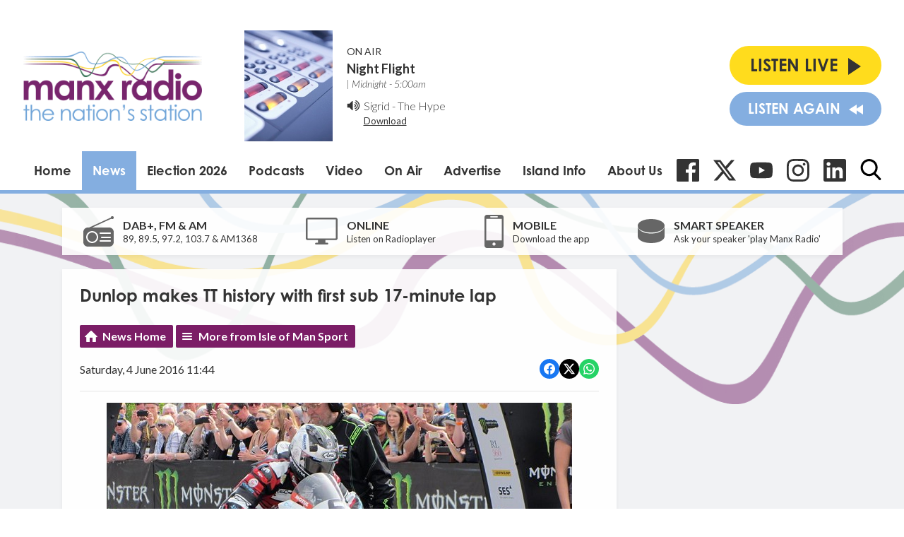

--- FILE ---
content_type: text/html; charset=UTF-8
request_url: https://www.manxradio.com/news/isle-of-man-sport/dunlop-makes-tt-history-with-first-sub-17-minute-lap/
body_size: 14910
content:
<!DOCTYPE HTML>
<html lang="en">
<head>
    <meta http-equiv="Content-Type" content="text/html; charset=utf-8">
<title>Dunlop makes TT history with first sub 17-minute lap - Manx Radio</title>
<meta name="description" content="Record upped to more than 133mph">
<meta name="keywords" content="Isle of Man, Manx, News, Manx News, Entertainment, fun, music, presenters">
<meta name="robots" content="noodp, noydir">

<!-- Facebook -->
<meta property="og:url" content="https://www.manxradio.com/news/isle-of-man-sport/dunlop-makes-tt-history-with-first-sub-17-minute-lap/">
<meta property="og:title" content="Dunlop makes TT history with first sub 17-minute lap">
<meta property="og:image:url" content="https://s3-eu-west-1.amazonaws.com/manxradionews/336178-1.jpg">
<meta property="og:image:width" content="659">
<meta property="og:image:height" content="447">
<meta property="og:image:type" content="image/jpeg">
<meta property="og:description" content="Record upped to more than 133mph">
<meta property="og:site_name" content="Manx Radio">
<meta property="og:type" content="article">

<!-- X.com -->
<meta name="twitter:card" content="summary">
<meta name="twitter:title" content="Dunlop makes TT history with first sub 17-minute lap">
<meta name="twitter:description" content="Record upped to more than 133mph">
<meta name="twitter:image" content="https://s3-eu-west-1.amazonaws.com/manxradionews/336178-1.jpg">
<meta name="twitter:site" content="@ManxRadio">


<!-- Icons -->
<link rel="icon" href="https://c.aiircdn.com/favicons/147.ico">


<!-- Common CSS -->
<link type="text/css" href="https://c.aiircdn.com/fe/css/dist/afe-f98a36ef05.min.css" rel="stylesheet" media="screen">

<!-- Common JS -->
<script src="https://code.jquery.com/jquery-1.12.2.min.js"></script>
<script src="https://c.aiircdn.com/fe/js/dist/runtime.5b7a401a6565a36fd210.js"></script>
<script src="https://c.aiircdn.com/fe/js/dist/vendor.f6700a934cd0ca45fcf8.js"></script>
<script src="https://c.aiircdn.com/fe/js/dist/afe.10a5ff067c9b70ffe138.js"></script>

<script>
gm.properties = {"site_id":"147","page_id":null,"page_path_no_tll":"\/news\/isle-of-man-sport\/dunlop-makes-tt-history-with-first-sub-17-minute-lap\/","service_id":"78","radioplayer":{"window_size":[960,700]}};
</script>

    <meta name="viewport" content="width=device-width, minimum-scale=1.0, initial-scale=1.0">
    <link rel="stylesheet" href="https://a.aiircdn.com/d/c/1453-eqofu7bmoc6qba.css" />
    <script src="//ajax.googleapis.com/ajax/libs/webfont/1/webfont.js"></script>
    <script src="https://a.aiircdn.com/d/j/1454-bfrvg3ijos019a.js"></script>
    <link rel="stylesheet" href="https://use.typekit.net/qmg1eor.css">
</head>
<body data-controller="ads">

<script>
  (function(i,s,o,g,r,a,m){i['GoogleAnalyticsObject']=r;i[r]=i[r]||function(){
  (i[r].q=i[r].q||[]).push(arguments)},i[r].l=1*new Date();a=s.createElement(o),
  m=s.getElementsByTagName(o)[0];a.async=1;a.src=g;m.parentNode.insertBefore(a,m)
  })(window,document,'script','//www.google-analytics.com/analytics.js','ga');

  ga('create', 'UA-63180516-1', 'auto');
  ga('send', 'pageview');

</script>

<div class="c-nav-overspill  js-top-nav  js-slide-move">
</div>

<div class="c-site-overlay  js-site-overlay"></div>

<div class="c-site-wrapper  js-slide-move">
    <div class="o-wrapper js-takeover-wrap"></div>
    <header class="c-page-head">
        <div class="c-ad c-leaderboard"><div class="gm-adpos" 
     data-ads-target="pos" 
     data-pos-id="5798" 
     id="ad-pos-5798"
 ></div></div>
        <div class="o-wrapper o-wrapper--wide">
            <div class="c-page-head__top">
                <a href="/" class="c-page-head__logo">
                    <img class="c-logo" src="https://mm.aiircdn.com/147/5c2dffafb01ad.png" alt="Manx Radio">
                </a>
                <div class="c-output c-output--desktop">
                    <div class="c-output__img">
                        <img src="https://mm.aiircdn.com/147/107693.jpg" />
                    </div>
                    <div class="c-output__info">
                        <span class="c-output__title">On Air</span>
                        <a href="/on-air/night-flight/" class="c-output__show">Night Flight</a>
                        <span class="c-output__time"> | Midnight -  5:00am</span>
                        <div class="c-output__icon">
                            <svg width="20px" height="17px" viewBox="0 0 20 17" xmlns="http://www.w3.org/2000/svg">
                                <path d="M8.25002394,1 C8.04701488,1 7.87121872,1.07828769 7.72271755,1.23443103 L3.82039577,5.3421587 L0.750140237,5.3421587 C0.546884905,5.3421587 0.371129789,5.4204464 0.22271071,5.57650332 C0.0742505849,5.73273307 0,5.91786705 0,6.13164603 L0,10.8682244 C0,11.0820465 0.0742505849,11.2671373 0.22271071,11.4233239 C0.371252924,11.5795968 0.547049085,11.6577981 0.750140237,11.6577981 L3.82023159,11.6577981 L7.72255337,15.7656554 C7.87101349,15.9216259 8.04680966,16 8.24985976,16 C8.4531151,16 8.62887021,15.9216691 8.77728929,15.7656554 C8.92574942,15.609512 9,15.4242917 9,15.2105991 L9,1.78961694 C9,1.57583796 8.92574942,1.39066078 8.77745347,1.23443103 C8.62891126,1.07828769 8.45327928,1 8.25002394,1 Z" id="Path"></path>
                                <path d="M13.4774577,9.97377061 C13.8259484,9.51896979 14,9.02783453 14,8.50014592 C14,7.97245732 13.8259484,7.4789873 13.4774577,7.02064789 C13.1289239,6.56238144 12.668303,6.23960309 12.0943031,6.05205749 C12.0124015,6.01743762 11.9098308,6 11.7868923,6 C11.5739999,6 11.3893554,6.06427842 11.2336907,6.19268933 C11.0782414,6.32113673 11,6.47913323 11,6.66656939 C11,6.81238144 11.0492184,6.93564862 11.1477845,7.03637093 C11.2460922,7.13712972 11.3648538,7.22395301 11.5044137,7.29680432 C11.6435,7.36969211 11.7829307,7.44958412 11.9224476,7.53637093 C12.0618783,7.62319422 12.1806399,7.74642492 12.2789045,7.90609952 C12.3769108,8.06588355 12.4264307,8.2637531 12.4264307,8.49989056 C12.4264307,8.73595506 12.3772122,8.93386108 12.2789045,9.09364512 C12.1806399,9.25346564 12.0618783,9.37655042 11.9224476,9.46355611 C11.7829307,9.55034292 11.6435,9.63023493 11.5044137,9.70312272 C11.3648538,9.77579162 11.2460922,9.86279732 11.1477845,9.96330074 C11.0495199,10.064169 11,10.1873997 11,10.3332117 C11,10.5208668 11.0781983,10.6786809 11.2336907,10.8070918 C11.3893123,10.9355392 11.5739569,11 11.7868923,11 C11.9097877,11 12.0123584,10.9825259 12.0943031,10.9480519 C12.668303,10.7532832 13.1290962,10.4285714 13.4774577,9.97377061 Z" id="Path"></path>
                                <path d="M15.9373336,11.7640473 C16.6456903,10.7666484 17,9.67863936 17,8.5000607 C17,7.32144158 16.6456465,6.23359442 15.9373336,5.23558844 C15.2291083,4.23822996 14.2912143,3.51229706 13.1248774,3.05774926 C13.0166976,3.01930371 12.9082551,3 12.8002066,3 C12.5835843,3 12.3958567,3.07320842 12.2374615,3.21958479 C12.0792852,3.36592069 12,3.53920894 12,3.73949002 C12,4.03993186 12.1625543,4.26716529 12.4876629,4.42135218 C12.9542239,4.64466012 13.2707954,4.81410381 13.4373774,4.92960234 C14.0541906,5.34562365 14.5352427,5.86739045 14.8810591,6.49518603 C15.2268317,7.12302208 15.3997618,7.79124619 15.3997618,8.49989883 C15.3997618,9.20859194 15.2268755,9.87677558 14.8810591,10.5045712 C14.5352865,11.1324881 14.0538841,11.654174 13.4373774,12.0700739 C13.2707516,12.1856938 12.9542239,12.3550971 12.4876629,12.5784859 C12.1625543,12.7326324 12,12.9598658 12,13.2602672 C12,13.4605078 12.0792852,13.6340388 12.2374615,13.7801724 C12.3958129,13.9267106 12.5873056,14 12.8123336,14 C12.9124142,14 13.0166976,13.9804535 13.1248774,13.9422103 C14.2912143,13.4875815 15.2291083,12.7616082 15.9373336,11.7640473 Z" id="Path"></path>
                                <path d="M18.3982759,3.44907631 C17.330504,1.91489729 15.909282,0.784969703 14.1350957,0.0596704271 C14.0259375,0.0198901424 13.9165142,0 13.8074884,0 C13.5889068,0 13.3994813,0.0758337849 13.2399626,0.227124489 C13.0800023,0.378498941 13,0.55801271 13,0.765205183 C13,1.05208385 13.1640687,1.28733189 13.4921178,1.47061432 C13.5510924,1.50227105 13.6452751,1.54410316 13.7757261,1.59606877 C13.9060445,1.64765752 14.0005364,1.68948963 14.0596436,1.72139761 C14.446358,1.9205084 14.7911939,2.12384847 15.0941511,2.33108281 C16.1281728,3.05625647 16.9354845,3.96090201 17.5156887,5.04489384 C18.0958929,6.12880191 18.3858183,7.28046209 18.3858183,8.5 C18.3858183,9.71974728 18.0958929,10.8711562 17.5156887,11.9551062 C16.935617,13.0391817 16.1281728,13.9439529 15.0941511,14.6689172 C14.7911939,14.8761097 14.446358,15.0793241 14.0596436,15.2786861 C14.0005364,15.3103429 13.9060445,15.3520494 13.7757261,15.4038894 C13.6452751,15.4554781 13.5510924,15.4973102 13.4921178,15.5294276 C13.1640687,15.7125844 13,15.9478743 13,16.2347529 C13,16.4419873 13.0800023,16.6213754 13.2399626,16.7727499 C13.3994371,16.9242081 13.5888627,17 13.8074884,17 C13.9165142,17 14.0259375,16.980068 14.1350957,16.9400783 C15.909282,16.2150303 17.330504,15.0850608 18.3982759,13.5507981 C19.4661803,12.016619 20,10.3328243 20,8.49974876 C20,6.66667324 19.4663128,4.98308784 18.3982759,3.44907631 Z" id="Path"></path>
                            </svg>
                        </div><!--
                     --><div class="c-output__song">
                            <span><a href="/music/sigrid/">Sigrid</a> - <a target="_blank" href="https://music.apple.com/gb/album/the-hype/1701125754?i=1701125765&uo=4&at=">The Hype</a></span>
                            <a class="c-output__link" target="_blank" href="https://music.apple.com/gb/album/the-hype/1701125754?i=1701125765&uo=4&at=">Download</a>
                        </div>
                    </div>
                </div>
                <div class="c-page-head__listen-live">
                    <div class="c-listen-live-left">
                        <div class="c-listen-live-wrapper">
                            <a href="/radioplayer/fm/" class="c-listen-live js-listen-live"><span>Listen Live</span><i class="c-listen-live__icon"></i></a>
                            <ul class="c-listen-live-choice">
                                <li><a href="/radioplayer/fm/" class="js-launch-radioplayer">Listen to FM</a></li>
                                <li><a href="/radioplayer/am/" class="js-launch-radioplayer">Listen to AM</a></li>
                                <li><a href="https://gold.manxradio.com/radioplayer/" class="js-launch-radioplayer">Listen to Gold</a></li>
                            </ul>
                        </div>
                        <a href="/radioplayer/fm/od/" class="c-listen-live c-listen-live--secondary js-launch-radioplayer"><span>Listen Again</span><i class="c-listen-live--secondary__icon"></i><i class="c-listen-live--secondary__icon c-listen-live--secondary__icon--nomargin"></i></a>
                        <button class="c-nav-toggle  js-toggle-navigation" type="button">
                            <div class="c-nav-icon">
                                <i class="c-nav-toggle__line"></i><i class="c-nav-toggle__line"></i><i class="c-nav-toggle__line"></i>
                            </div>
                            <span class="c-nav-toggle__title">Menu</span>
                        </button>
                    </div>
                                    </div>
            </div>
            <div class="c-page-head__bottom">
                <div class="c-nav-primary-wrapper js-nav-primary-wrapper">
                    <nav class="c-nav-primary js-nav-primary">
                        <h2 class="hide"><a href="/">Navigation</a></h2>
                        <ul class="global-nav-top"><li class="nav--home "><div><a href="/">
                    Home
                </a></div></li><li class="nav--news on"><div><a href="/news/">
                    News
                </a></div><ul><li><a href="/news/isle-of-man-news/">
                                Isle of Man News
                            </a></li><li><a href="https://www.manxradio.com/news/good-news/">
                                Good News
                            </a></li><li><a href="/news/manx-radio-sport/">
                                Manx Radio Sports Hub
                            </a></li><li><a href="/news/weather/">
                                Manx Weather
                            </a></li><li><a href="https://www.manxradio.com/news/general-election-2026/">
                                General Election 26
                            </a></li><li><a href="/news/travel/">
                                Travel
                            </a></li><li><a href="https://www.manxradio.com/news/world-news/">
                                World News
                            </a></li><li><a href="https://www.manxradio.com/news/uk-news/">
                                UK News
                            </a></li><li><a href="/news/manx-gaelic/">
                                Manx Gaelic
                            </a></li><li><a href="/news/isle-of-man-business/">
                                Business
                            </a></li><li><a href="https://motorsport.manxradio.com/news/tt-news/">
                                TT / Motorsport News
                            </a></li><li><a href="/news/school-closures/">
                                School Closures
                            </a></li></ul></li><li class="nav--election-2026 "><div><a href="/election-2026/">
                    Election 2026
                </a></div><ul><li><a href="/election-2026/">
                                Election Home
                            </a></li><li><a href="/election-2026/election-constituencies/">
                                Constituencies
                            </a></li><li><a href="/election-2026/election-issues/">
                                Election Issues
                            </a></li><li><a href="/election-2026/election-info/">
                                Info
                            </a></li><li><a href="/election-2026/election-candidates/">
                                Candidates
                            </a></li><li><a href="/election-2026/accessibility1/">
                                Accessibility
                            </a></li></ul></li><li class="nav--podcasts2 "><div><a href="/podcasts2/">
                    Podcasts  
                </a></div><ul><li><a href="/podcasts2/news-current-affairs-and-sport-podcasts/">
                                News, Current Affairs &amp; Sport Podcasts
                            </a></li><li><a href="/podcasts2/entertainment/">
                                Entertainment Podcasts
                            </a></li><li><a href="/podcasts2/manx-history-heritage-and-culture/">
                                Manx History, Heritage &amp; Culture Podcasts
                            </a></li><li><a href="/podcasts2/motorsport/">
                                Motorsport Podcasts
                            </a></li><li><a href="/podcasts2/manx-language/">
                                Manx Language Podcasts
                            </a></li><li><a href="/podcasts2/music/">
                                Music Podcasts
                            </a></li><li><a href="/podcasts2/business-podcasts/">
                                Business Podcasts
                            </a></li><li><a href="/podcasts2/environment-podcasts/">
                                Environment Podcasts
                            </a></li><li><a href="/podcasts2/health-podcasts/">
                                Health Podcasts
                            </a></li><li><a href="https://www.manxradio.com/podcasts/">
                                Full Catalogue of Podcasts
                            </a></li></ul></li><li class="nav--manx-radio-video "><div><a href="https://www.youtube.com/channel/UCG4nB2TvNY2At0WYeF0jDzg?view_as=subscriber">
                    Video
                </a></div></li><li class="nav--on-air "><div><a href="/on-air/">
                    On Air
                </a></div><ul><li><a href="/on-air/">
                                Presenters
                            </a></li><li><a href="/on-air/news-team/the-news-team/">
                                News Team
                            </a></li><li><a href="/on-air/schedule/">
                                Schedule
                            </a></li><li><a href="/on-air/competitions1/">
                                Competitions
                            </a></li><li><a href="/music/played/">
                                Playlist Search
                            </a></li><li><a href="/on-air/contact-us/">
                                Contact Us
                            </a></li></ul></li><li class="nav--advertise-with-us "><div><a href="/advertise-with-us/">
                    Advertise 
                </a></div></li><li class="nav--community "><div><a href="/community/">
                    Island Info
                </a></div><ul><li><a href="/webcams/" target="_blank">
                                Webcams
                            </a></li><li><a href="/community/manx-gaelic/">
                                Manx Gaelic Hub / Gaelg
                            </a></li><li><a href="/community/">
                                What&#039;s On Guide
                            </a></li><li><a href="/obituaries-folder/">
                                Obituaries
                            </a></li><li><a href="/community/charity-of-the-week/">
                                Charity of the Week
                            </a></li></ul></li><li class="nav--about-us "><div><a href="#">
                    About Us 
                </a></div><ul><li><a href="/about-us/about-us/">
                                About Us
                            </a></li><li><a href="/about-us/dab/">
                                DAB
                            </a></li><li><a href="/about-us/listen-to-us/">
                                Listen to Us
                            </a></li><li><a href="/about-us/terms-and-conditions/">
                                Competition T &amp; C&#039;s
                            </a></li><li><a href="/about-us/praise-and-complaint/">
                                Praise &amp; Complaint
                            </a></li><li><a href="/about-us/privacy-policy/">
                                Privacy Policy
                            </a></li><li><a href="/about-us/cookie-policy/">
                                Cookie Policy
                            </a></li><li><a href="https://mmo.aiircdn.com/61/6748525d25139.pdf">
                                Annual Report 23/24
                            </a></li><li><a href="https://mmo.aiircdn.com/61/65e9a0021628e.pdf">
                                Climate Change Report 2024
                            </a></li></ul></li></ul>
                    </nav>
                </div>
                <ul class="o-list-inline c-social">
                    <li class="o-list-inline__item">
                        <a href="https://www.facebook.com/ManxRadio/" target="_blank" class="c-social__item c-social__item--fb">
                            <svg viewBox="0 0 16 16" xmlns="http://www.w3.org/2000/svg" fill-rule="evenodd" clip-rule="evenodd" stroke-linejoin="round" stroke-miterlimit="1.414"><path d="M15.117 0H.883C.395 0 0 .395 0 .883v14.234c0 .488.395.883.883.883h7.663V9.804H6.46V7.39h2.086V5.607c0-2.066 1.262-3.19 3.106-3.19.883 0 1.642.064 1.863.094v2.16h-1.28c-1 0-1.195.48-1.195 1.18v1.54h2.39l-.31 2.42h-2.08V16h4.077c.488 0 .883-.395.883-.883V.883C16 .395 15.605 0 15.117 0" fill-rule="nonzero"/></svg>
                            <span class="u-access">Facebook</span>
                        </a>
                    </li><!--
                 --><li class="o-list-inline__item">
                        <a href="https://twitter.com/ManxRadio" target="_blank" class="c-social__item c-social__item--twit">
                            <svg role="img" viewBox="0 0 24 24" xmlns="http://www.w3.org/2000/svg"><path d="M18.901 1.153h3.68l-8.04 9.19L24 22.846h-7.406l-5.8-7.584-6.638 7.584H.474l8.6-9.83L0 1.154h7.594l5.243 6.932ZM17.61 20.644h2.039L6.486 3.24H4.298Z"/></svg>
                            <span class="u-access">X</span>
                        </a>
                    </li><!--
                 --><li class="o-list-inline__item">
                        <a href="https://www.youtube.com/@manxradioiom" target="_blank" class="c-social__item c-social__item--yt">
                            <svg role="img" viewBox="0 0 24 24" xmlns="http://www.w3.org/2000/svg"><title>YouTube</title><path d="M23.498 6.186a3.016 3.016 0 0 0-2.122-2.136C19.505 3.545 12 3.545 12 3.545s-7.505 0-9.377.505A3.017 3.017 0 0 0 .502 6.186C0 8.07 0 12 0 12s0 3.93.502 5.814a3.016 3.016 0 0 0 2.122 2.136c1.871.505 9.376.505 9.376.505s7.505 0 9.377-.505a3.015 3.015 0 0 0 2.122-2.136C24 15.93 24 12 24 12s0-3.93-.502-5.814zM9.545 15.568V8.432L15.818 12l-6.273 3.568z"/></svg>
                            <span class="u-access">YouTube</span>
                        </a>
                    </li><!--
                 --><li class="o-list-inline__item">
                        <a href="https://www.instagram.com/manx_radio/" target="_blank" class="c-social__item c-social__item--ig">
                            <svg role="img" viewBox="0 0 24 24" xmlns="http://www.w3.org/2000/svg"><title>Instagram</title><path d="M12 0C8.74 0 8.333.015 7.053.072 5.775.132 4.905.333 4.14.63c-.789.306-1.459.717-2.126 1.384S.935 3.35.63 4.14C.333 4.905.131 5.775.072 7.053.012 8.333 0 8.74 0 12s.015 3.667.072 4.947c.06 1.277.261 2.148.558 2.913.306.788.717 1.459 1.384 2.126.667.666 1.336 1.079 2.126 1.384.766.296 1.636.499 2.913.558C8.333 23.988 8.74 24 12 24s3.667-.015 4.947-.072c1.277-.06 2.148-.262 2.913-.558.788-.306 1.459-.718 2.126-1.384.666-.667 1.079-1.335 1.384-2.126.296-.765.499-1.636.558-2.913.06-1.28.072-1.687.072-4.947s-.015-3.667-.072-4.947c-.06-1.277-.262-2.149-.558-2.913-.306-.789-.718-1.459-1.384-2.126C21.319 1.347 20.651.935 19.86.63c-.765-.297-1.636-.499-2.913-.558C15.667.012 15.26 0 12 0zm0 2.16c3.203 0 3.585.016 4.85.071 1.17.055 1.805.249 2.227.415.562.217.96.477 1.382.896.419.42.679.819.896 1.381.164.422.36 1.057.413 2.227.057 1.266.07 1.646.07 4.85s-.015 3.585-.074 4.85c-.061 1.17-.256 1.805-.421 2.227-.224.562-.479.96-.899 1.382-.419.419-.824.679-1.38.896-.42.164-1.065.36-2.235.413-1.274.057-1.649.07-4.859.07-3.211 0-3.586-.015-4.859-.074-1.171-.061-1.816-.256-2.236-.421-.569-.224-.96-.479-1.379-.899-.421-.419-.69-.824-.9-1.38-.165-.42-.359-1.065-.42-2.235-.045-1.26-.061-1.649-.061-4.844 0-3.196.016-3.586.061-4.861.061-1.17.255-1.814.42-2.234.21-.57.479-.96.9-1.381.419-.419.81-.689 1.379-.898.42-.166 1.051-.361 2.221-.421 1.275-.045 1.65-.06 4.859-.06l.045.03zm0 3.678c-3.405 0-6.162 2.76-6.162 6.162 0 3.405 2.76 6.162 6.162 6.162 3.405 0 6.162-2.76 6.162-6.162 0-3.405-2.76-6.162-6.162-6.162zM12 16c-2.21 0-4-1.79-4-4s1.79-4 4-4 4 1.79 4 4-1.79 4-4 4zm7.846-10.405c0 .795-.646 1.44-1.44 1.44-.795 0-1.44-.646-1.44-1.44 0-.794.646-1.439 1.44-1.439.793-.001 1.44.645 1.44 1.439z"/></svg>
                            <span class="u-access">Instagram</span>
                        </a>
                    </li><!--
                 --><li class="o-list-inline__item">
                        <a href="https://im.linkedin.com/company/manx-radio" target="_blank" class="c-social__item c-social__item--linkedin">
                            <svg role="img" viewBox="0 0 24 24" xmlns="http://www.w3.org/2000/svg"><title>LinkedIn</title><path d="M20.447 20.452h-3.554v-5.569c0-1.328-.027-3.037-1.852-3.037-1.853 0-2.136 1.445-2.136 2.939v5.667H9.351V9h3.414v1.561h.046c.477-.9 1.637-1.85 3.37-1.85 3.601 0 4.267 2.37 4.267 5.455v6.286zM5.337 7.433c-1.144 0-2.063-.926-2.063-2.065 0-1.138.92-2.063 2.063-2.063 1.14 0 2.064.925 2.064 2.063 0 1.139-.925 2.065-2.064 2.065zm1.782 13.019H3.555V9h3.564v11.452zM22.225 0H1.771C.792 0 0 .774 0 1.729v20.542C0 23.227.792 24 1.771 24h20.451C23.2 24 24 23.227 24 22.271V1.729C24 .774 23.2 0 22.222 0h.003z"/></svg>
                            <span class="u-access">LinkedIn</span>
                        </a>
                    </li><!--
                 --><li class="o-list-inline__item">
                        <button type="button" class="c-search-toggle  js-search-toggle c-social__item">
                            <svg class="c-search-icon__open" width="24" height="25" viewBox="0 0 24 25" xmlns="http://www.w3.org/2000/svg"><path d="M23.6351 22.771l-5.9164-6.1883c1.5212-1.8186 2.3547-4.1068 2.3547-6.489C20.0734 4.5281 15.5708 0 10.0367 0 4.5025 0 0 4.5281 0 10.0937s4.5025 10.0938 10.0367 10.0938c2.0776 0 4.0574-.6302 5.7501-1.8265l5.9614 6.2353c.2492.2602.5843.4037.9434.4037.34 0 .6625-.1303.9073-.3673.5201-.5034.5367-1.3381.0362-1.8617zM10.0367 2.6331c4.0906 0 7.4184 3.3468 7.4184 7.4606 0 4.1139-3.3278 7.4606-7.4184 7.4606s-7.4184-3.3467-7.4184-7.4606c0-4.1138 3.3278-7.4606 7.4184-7.4606z" fill="#000" fill-rule="nonzero"/></svg>
                            <svg class="c-search-icon__close" width="22" height="22" viewBox="0 0 22 22" xmlns="http://www.w3.org/2000/svg"><path d="M13.6147 11l7.8438-7.8438c.722-.722.722-1.8926 0-2.6146-.722-.722-1.8926-.722-2.6146 0l-7.844 7.844L3.156.5415c-.722-.7221-1.8925-.7221-2.6146 0-.7219.722-.7219 1.8926 0 2.6145L8.3854 11l-7.844 7.844c-.7219.722-.7219 1.8926 0 2.6146.722.722 1.8926.722 2.6146 0L11 13.6145l7.8439 7.844c.7219.722 1.8925.722 2.6146 0 .722-.722.722-1.8926 0-2.6146L13.6147 11z" fill="#333" fill-rule="evenodd"/></svg>
                            <span class="u-access">Toggle Search Visibility</span>
                        </button>

                        <div class="c-search__wrapper c-search js-search">
                            <div class="c-search-inner">
                                <h2 class="u-access">Search Manx Radio</h2>
                                <form class="  c-search__form" action="/searchresults/" method="get">
                                    <div>
                                        <label class="access">Search</label>
                                        <input class="c-search__input js-search__input" type="text" name="q" placeholder="What are you looking for...?">
                                    </div>
                                    <button class="c-btn  c-btn--small c-btn--primary-fill  c-search__submit" type="submit">Search</button>
                                </form>
                            </div>
                        </div>
                    </li>
                </ul>
            </div>

        </div>
    </header>

    <div class="c-page-main-wrapper">
        <main class="c-page-main o-wrapper">
            <div class="c-output c-output--mobile">
                <div class="c-output__img">
                    <img src="https://mm.aiircdn.com/147/107693.jpg" />
                </div>
                <div class="c-output__info">
                    <span class="c-output__title">On Air</span>
                    <a href="/on-air/night-flight/" class="c-output__show">Night Flight</a>
                    <span class="c-output__time"> | Midnight -  5:00am</span>
                </div>
            </div>
            <div class="c-output__song c-output__song--mobile">
                <div class="c-output__icon">
                    <svg width="20px" height="17px" viewBox="0 0 20 17" xmlns="http://www.w3.org/2000/svg">
                        <path d="M8.25002394,1 C8.04701488,1 7.87121872,1.07828769 7.72271755,1.23443103 L3.82039577,5.3421587 L0.750140237,5.3421587 C0.546884905,5.3421587 0.371129789,5.4204464 0.22271071,5.57650332 C0.0742505849,5.73273307 0,5.91786705 0,6.13164603 L0,10.8682244 C0,11.0820465 0.0742505849,11.2671373 0.22271071,11.4233239 C0.371252924,11.5795968 0.547049085,11.6577981 0.750140237,11.6577981 L3.82023159,11.6577981 L7.72255337,15.7656554 C7.87101349,15.9216259 8.04680966,16 8.24985976,16 C8.4531151,16 8.62887021,15.9216691 8.77728929,15.7656554 C8.92574942,15.609512 9,15.4242917 9,15.2105991 L9,1.78961694 C9,1.57583796 8.92574942,1.39066078 8.77745347,1.23443103 C8.62891126,1.07828769 8.45327928,1 8.25002394,1 Z" id="Path"></path>
                        <path d="M13.4774577,9.97377061 C13.8259484,9.51896979 14,9.02783453 14,8.50014592 C14,7.97245732 13.8259484,7.4789873 13.4774577,7.02064789 C13.1289239,6.56238144 12.668303,6.23960309 12.0943031,6.05205749 C12.0124015,6.01743762 11.9098308,6 11.7868923,6 C11.5739999,6 11.3893554,6.06427842 11.2336907,6.19268933 C11.0782414,6.32113673 11,6.47913323 11,6.66656939 C11,6.81238144 11.0492184,6.93564862 11.1477845,7.03637093 C11.2460922,7.13712972 11.3648538,7.22395301 11.5044137,7.29680432 C11.6435,7.36969211 11.7829307,7.44958412 11.9224476,7.53637093 C12.0618783,7.62319422 12.1806399,7.74642492 12.2789045,7.90609952 C12.3769108,8.06588355 12.4264307,8.2637531 12.4264307,8.49989056 C12.4264307,8.73595506 12.3772122,8.93386108 12.2789045,9.09364512 C12.1806399,9.25346564 12.0618783,9.37655042 11.9224476,9.46355611 C11.7829307,9.55034292 11.6435,9.63023493 11.5044137,9.70312272 C11.3648538,9.77579162 11.2460922,9.86279732 11.1477845,9.96330074 C11.0495199,10.064169 11,10.1873997 11,10.3332117 C11,10.5208668 11.0781983,10.6786809 11.2336907,10.8070918 C11.3893123,10.9355392 11.5739569,11 11.7868923,11 C11.9097877,11 12.0123584,10.9825259 12.0943031,10.9480519 C12.668303,10.7532832 13.1290962,10.4285714 13.4774577,9.97377061 Z" id="Path"></path>
                        <path d="M15.9373336,11.7640473 C16.6456903,10.7666484 17,9.67863936 17,8.5000607 C17,7.32144158 16.6456465,6.23359442 15.9373336,5.23558844 C15.2291083,4.23822996 14.2912143,3.51229706 13.1248774,3.05774926 C13.0166976,3.01930371 12.9082551,3 12.8002066,3 C12.5835843,3 12.3958567,3.07320842 12.2374615,3.21958479 C12.0792852,3.36592069 12,3.53920894 12,3.73949002 C12,4.03993186 12.1625543,4.26716529 12.4876629,4.42135218 C12.9542239,4.64466012 13.2707954,4.81410381 13.4373774,4.92960234 C14.0541906,5.34562365 14.5352427,5.86739045 14.8810591,6.49518603 C15.2268317,7.12302208 15.3997618,7.79124619 15.3997618,8.49989883 C15.3997618,9.20859194 15.2268755,9.87677558 14.8810591,10.5045712 C14.5352865,11.1324881 14.0538841,11.654174 13.4373774,12.0700739 C13.2707516,12.1856938 12.9542239,12.3550971 12.4876629,12.5784859 C12.1625543,12.7326324 12,12.9598658 12,13.2602672 C12,13.4605078 12.0792852,13.6340388 12.2374615,13.7801724 C12.3958129,13.9267106 12.5873056,14 12.8123336,14 C12.9124142,14 13.0166976,13.9804535 13.1248774,13.9422103 C14.2912143,13.4875815 15.2291083,12.7616082 15.9373336,11.7640473 Z" id="Path"></path>
                        <path d="M18.3982759,3.44907631 C17.330504,1.91489729 15.909282,0.784969703 14.1350957,0.0596704271 C14.0259375,0.0198901424 13.9165142,0 13.8074884,0 C13.5889068,0 13.3994813,0.0758337849 13.2399626,0.227124489 C13.0800023,0.378498941 13,0.55801271 13,0.765205183 C13,1.05208385 13.1640687,1.28733189 13.4921178,1.47061432 C13.5510924,1.50227105 13.6452751,1.54410316 13.7757261,1.59606877 C13.9060445,1.64765752 14.0005364,1.68948963 14.0596436,1.72139761 C14.446358,1.9205084 14.7911939,2.12384847 15.0941511,2.33108281 C16.1281728,3.05625647 16.9354845,3.96090201 17.5156887,5.04489384 C18.0958929,6.12880191 18.3858183,7.28046209 18.3858183,8.5 C18.3858183,9.71974728 18.0958929,10.8711562 17.5156887,11.9551062 C16.935617,13.0391817 16.1281728,13.9439529 15.0941511,14.6689172 C14.7911939,14.8761097 14.446358,15.0793241 14.0596436,15.2786861 C14.0005364,15.3103429 13.9060445,15.3520494 13.7757261,15.4038894 C13.6452751,15.4554781 13.5510924,15.4973102 13.4921178,15.5294276 C13.1640687,15.7125844 13,15.9478743 13,16.2347529 C13,16.4419873 13.0800023,16.6213754 13.2399626,16.7727499 C13.3994371,16.9242081 13.5888627,17 13.8074884,17 C13.9165142,17 14.0259375,16.980068 14.1350957,16.9400783 C15.909282,16.2150303 17.330504,15.0850608 18.3982759,13.5507981 C19.4661803,12.016619 20,10.3328243 20,8.49974876 C20,6.66667324 19.4663128,4.98308784 18.3982759,3.44907631 Z" id="Path"></path>
                    </svg>
                </div>
                <span><a href="/music/sigrid/">Sigrid</a> - <a target="_blank" href="https://music.apple.com/gb/album/the-hype/1701125754?i=1701125765&uo=4&at=">The Hype</a></span>
                <a class="c-output__link" target="_blank" href="https://music.apple.com/gb/album/the-hype/1701125754?i=1701125765&uo=4&at=">Download</a>
            </div>
            <div class="c-listen">
    <ul class="o-list c-listen__list">
        <li class="o-list__item c-listen__list__item">
            <div class="c-listen__icon">
                <svg width="43" height="43" viewBox="0 0 43 43" xmlns="http://www.w3.org/2000/svg"><g fill="none" fill-rule="evenodd"><path d="M36.729 16H6.271C2.8127 16 0 18.8259 0 22.3001V36.7C0 40.174 2.8128 43 6.271 43h30.458C40.1873 43 43 40.1741 43 36.6999V22.3C43 18.826 40.1872 16 36.729 16zM43 1.9998C43 3.1046 42.1046 4 41.0002 4 39.8954 4 39 3.1046 39 1.9998 39 .8954 39.8954 0 41.0002 0 42.1046 0 43 .8954 43 1.9998z" fill="#666"/><path d="M36.729 43H6.271C2.8127 43 0 40.1741 0 36.6999V22.3C0 18.826 2.8128 16 6.271 16h30.458C40.1873 16 43 18.8259 43 22.3001V36.7C43 40.174 40.1872 43 36.729 43zM6.271 17.7999c-2.471 0-4.4794 2.0177-4.4794 4.5002V36.7C1.7916 39.1824 3.8 41.2 6.2709 41.2h30.4582c2.471 0 4.4793-2.0177 4.4793-4.5002V22.3c0-2.4825-2.0084-4.5002-4.4793-4.5002H6.2709z"/><path d="M12.5 38C7.814 38 4 34.186 4 29.5S7.814 21 12.5 21s8.5 3.814 8.5 8.5-3.814 8.5-8.5 8.5zm0-15C8.9162 23 6 25.9162 6 29.5S8.9162 36 12.5 36s6.5-2.9162 6.5-6.5-2.9162-6.5-6.5-6.5z" fill="#FFF" fill-rule="nonzero"/><path d="M38.0762 25h-14.152C23.4137 25 23 24.5518 23 24c0-.5518.4138-1 .9241-1h14.1521c.51 0 .9238.4482.9238 1 0 .5518-.4138 1-.9238 1zM38.1252 31H25.8748C25.3919 31 25 30.5518 25 30c0-.5518.3919-1 .8748-1h12.2504c.4829 0 .8748.4482.8748 1 0 .5518-.3919 1-.8748 1zM38.0788 36H23.9216C23.4127 36 23 35.5518 23 35c0-.5518.4127-1 .9216-1h14.1572c.5085 0 .9212.4482.9212 1 0 .5518-.4127 1-.9212 1z" fill="#FFF"/><path d="M7.897 18c-.3393 0-.6643-.193-.8148-.5206-.2064-.4493-.0109-.9807.4397-1.1865L40.7278 1.0828c.4453-.2078.9836-.0108 1.19.4384.2064.4492.0109.9806-.4397 1.1864L8.2719 17.9178A.8989.8989 0 0 1 7.897 18z" fill="#666"/><path d="M41.0002 4C39.896 4 39 3.104 39 1.9998 39 .8961 39.896 0 41.0002 0 42.1039 0 43 .896 43 1.9998 43 3.104 42.104 4 41.0002 4zm0-1.9978l.9997.002-.9997-.002z" fill="#666" fill-rule="nonzero"/></g></svg>
            </div>
            <div class="c-listen__info">
                <span class="c-listen__title">DAB+, FM &amp; AM </span>
                <span class="c-listen__text">89, 89.5, 97.2, 103.7 &amp; AM1368</span>
            </div>
        </li>
        <li class="o-list__item c-listen__list__item">
            <div class="c-listen__icon">
                <svg width="45" height="38" viewBox="0 0 45 38" xmlns="http://www.w3.org/2000/svg"><path d="M42.5563.0666V0H2.4216v.0666C1.123.1569.154 1.2022 0 2.471v26.686c0 .5131.132.9456.3523 1.3352.5068.903 1.255 1.359 2.2897 1.359H17.128v3.697h-2.7518c-.6824 0-1.2108.5369-1.2108 1.226 0 .689.5284 1.2258 1.2108 1.2258h16.2254c.6824 0 1.233-.537 1.233-1.2259 0-.689-.5505-1.226-1.233-1.226H27.85v-3.6968h14.486c1.0352 0 1.79-.4562 2.2898-1.359.2268-.4087.3743-.8459.3743-1.3353V2.471C44.8459 1.2022 43.8112.157 42.5563.0666zm0 2.6278V29.157c0 .1568-.0659.2233-.2203.2233H2.642c-.1541 0-.2204-.0665-.2204-.2233V2.471h40.1347l-.0001.2234z" fill="#666" fill-rule="nonzero"/></svg>
            </div>
            <div class="c-listen__info">
                <span class="c-listen__title">Online</span>
                <a href="/radioplayer/fm/" class="c-listen__text js-launch-radioplayer">Listen on Radioplayer</a>
            </div>
        </li>
        <li class="o-list__item c-listen__list__item">
            <div class="c-listen__icon">
                <svg width="27" height="47" viewBox="0 0 27 47" xmlns="http://www.w3.org/2000/svg"><path d="M23.5303 0H3.4697C1.5498 0 0 1.5346 0 3.4237v40.156C0 45.4671 1.5498 47 3.4697 47h20.0606C25.4467 47 27 45.4671 27 43.5797V3.4237C27 1.5346 25.4467 0 23.5303 0zM8.55 2.0792h9.9035c.2502 0 .4534.3683.4534.8238 0 .4556-.2032.8256-.4534.8256H8.55c-.252 0-.4517-.37-.4517-.8256 0-.4555.1998-.8238.4517-.8238zm4.9517 41.5416c-1.2214 0-2.2152-.9796-2.2152-2.1854 0-1.2057.9938-2.182 2.2152-2.182 1.218 0 2.2118.9763 2.2118 2.182 0 1.2058-.9938 2.1854-2.2118 2.1854zm10.899-7.4828H2.601V5.777h21.7998v30.361z" fill="#666" fill-rule="nonzero"/></svg>
            </div>
            <div class="c-listen__info">
                <span class="c-listen__title">Mobile</span>
                <a href="https://itunes.apple.com/gb/app/manx-radio/id438223265?mt=8" target="_blank" class="c-listen__text">Download the app</a>
            </div>
        </li>
        <li class="o-list__item c-listen__list__item">
            <div class="c-listen__icon">
                <svg width="38" height="34" viewBox="0 0 38 34" xmlns="http://www.w3.org/2000/svg"><g fill="#666" fill-rule="evenodd"><path d="M19 20.56C8.3458 20.56 0 15.9213 0 10v14.4C0 29.8731 8.1679 34 19 34s19-4.1268 19-9.5999V10c0 5.9214-8.3458 10.56-19 10.56z"/><path d="M19 19c10.8323 0 19-4.0839 19-9.5C38 4.084 29.8323 0 19 0S0 4.0839 0 9.5C0 14.916 8.1679 19 19 19z" fill-rule="nonzero"/></g></svg>
            </div>
            <div class="c-listen__info">
                <span class="c-listen__title">Smart Speaker</span>
                <span class="c-listen__text">Ask your speaker &#039;play Manx Radio&#039;</span>
            </div>
        </li>
    </ul>
</div>
            <div class="dv-grid">
                <div class="dv-grid__item dv-grid__item--flex-300">
                    <div class="s-page">
                        <h1 class="o-headline o-headline--secondary">Dunlop makes TT history with first sub 17-minute lap</h1>
                        
<div class="gm-news-article aiir-c-news-article">

            <ul class="gm-actions">
            <li>
                <a href="/news/" class="icon icon-home">News Home</a>
            </li>
            <li>
                <a href="/news/isle-of-man-sport/" class="icon icon-list">More from Isle of Man Sport</a>
            </li>
        </ul>
    
    <article class="gm-group"
                >

        <div class="aiir-c-news-extra">
            <div class="aiir-c-news-extra__meta">
                <p class="aiir-c-news-extra__timestamp">
                    Saturday, 4 June 2016 11:44
                </p>

                            </div>

            
<div class="aiir-share--floated">
    <ul class="aiir-share__list aiir-share__list--floated">
        <li class="aiir-share__item aiir-share__item--floated">
            <a href="https://www.facebook.com/sharer/sharer.php?u=https%3A%2F%2Fwww.manxradio.com%2Fnews%2Fisle-of-man-sport%2Fdunlop-makes-tt-history-with-first-sub-17-minute-lap%2F" 
               class="aiir-share__link aiir-share__link--facebook" 
               data-controller="popup"
               data-action="click->popup#open"
               data-popup-size-param="550x500"
               target="_blank">
                <span class="access">Share on Facebook</span>
                <svg class="aiir-share__icon aiir-share__icon--floated" viewBox="0 0 24 24" xmlns="http://www.w3.org/2000/svg" fill-rule="evenodd" clip-rule="evenodd" stroke-linejoin="round"><path d="M23.9981 11.9991C23.9981 5.37216 18.626 0 11.9991 0C5.37216 0 0 5.37216 0 11.9991C0 17.9882 4.38789 22.9522 10.1242 23.8524V15.4676H7.07758V11.9991H10.1242V9.35553C10.1242 6.34826 11.9156 4.68714 14.6564 4.68714C15.9692 4.68714 17.3424 4.92149 17.3424 4.92149V7.87439H15.8294C14.3388 7.87439 13.8739 8.79933 13.8739 9.74824V11.9991H17.2018L16.6698 15.4676H13.8739V23.8524C19.6103 22.9522 23.9981 17.9882 23.9981 11.9991Z"></path></svg>
            </a>
        </li>
        <li class="aiir-share__item aiir-share__item--floated">
            <a href="https://twitter.com/intent/tweet?url=https%3A%2F%2Fwww.manxradio.com%2Fnews%2Fisle-of-man-sport%2Fdunlop-makes-tt-history-with-first-sub-17-minute-lap%2F&text=Dunlop+makes+TT+history+with+first+sub+17-minute+lap" 
            class="aiir-share__link aiir-share__link--twitter" 
            data-controller="popup"
            data-action="click->popup#open"
            data-popup-size-param="550x400"
            target="_blank">
                <span class="access">Share on X</span>
                <svg class="aiir-share__icon aiir-share__icon--floated" role="img" viewBox="0 0 24 24" xmlns="http://www.w3.org/2000/svg"><path d="M18.901 1.153h3.68l-8.04 9.19L24 22.846h-7.406l-5.8-7.584-6.638 7.584H.474l8.6-9.83L0 1.154h7.594l5.243 6.932ZM17.61 20.644h2.039L6.486 3.24H4.298Z"/></svg>
            </a>
        </li>
         <li class="aiir-share__item aiir-share__item--floated">
            <a href="https://wa.me/?text=https%3A%2F%2Fwww.manxradio.com%2Fnews%2Fisle-of-man-sport%2Fdunlop-makes-tt-history-with-first-sub-17-minute-lap%2F" 
               class="aiir-share__link aiir-share__link--whatsapp" 
               data-action="share/whatsapp/share">
                <span class="access">Share on Whatsapp</span>
                <svg class="aiir-share__icon aiir-share__icon--floated" viewBox="0 0 16 16" xmlns="http://www.w3.org/2000/svg" fill-rule="evenodd" clip-rule="evenodd" stroke-linejoin="round" stroke-miterlimit="1.414"><path d="M11.665 9.588c-.2-.1-1.177-.578-1.36-.644-.182-.067-.315-.1-.448.1-.132.197-.514.643-.63.775-.116.13-.232.14-.43.05-.2-.1-.842-.31-1.602-.99-.592-.53-.99-1.18-1.107-1.38-.116-.2-.013-.31.087-.41.09-.09.2-.23.3-.35.098-.12.13-.2.198-.33.066-.14.033-.25-.017-.35-.05-.1-.448-1.08-.614-1.47-.16-.39-.325-.34-.448-.34-.115-.01-.248-.01-.38-.01-.134 0-.35.05-.532.24-.182.2-.696.68-.696 1.65s.713 1.91.812 2.05c.1.13 1.404 2.13 3.4 2.99.476.2.846.32 1.136.42.476.15.91.13 1.253.08.383-.06 1.178-.48 1.344-.95.17-.47.17-.86.12-.95-.05-.09-.18-.14-.38-.23M8.04 14.5h-.01c-1.18 0-2.35-.32-3.37-.92l-.24-.143-2.5.65.67-2.43-.16-.25c-.66-1.05-1.01-2.26-1.01-3.506 0-3.63 2.97-6.59 6.628-6.59 1.77 0 3.43.69 4.68 1.94 1.25 1.24 1.94 2.9 1.94 4.66-.003 3.63-2.973 6.59-6.623 6.59M13.68 2.3C12.16.83 10.16 0 8.03 0 3.642 0 .07 3.556.067 7.928c0 1.397.366 2.76 1.063 3.964L0 16l4.223-1.102c1.164.63 2.474.964 3.807.965h.004c4.39 0 7.964-3.557 7.966-7.93 0-2.117-.827-4.11-2.33-5.608"></path></svg>
            </a>
        </li>
    </ul>
</div>
        </div>

                    <figure class="aiir-c-news-figure aiir-c-news-figure--side">
                <img class="aiir-c-news-figure__image" src="https://s3-eu-west-1.amazonaws.com/manxradionews/336178-1.jpg" alt="" />
                            </figure>
        
        <p class="aiir-c-news-article__abstract">
            Record upped to more than 133mph
        </p>

        <p>Michael Dunlop has made history, on the first lap of the first race of TT 2016.</p>

<p>From a standing start in the Superbike race&nbsp;he clocked the first ever sub 17-minute lap of the Mountain Course - 16m 58s, at an average speed of 133.37 mph.</p>

<p>It&#39;s also the first time a rider has lapped at more than 133mph.</p>

<p>Ian Hutchinson was also inside the old record on his opening circuit of the course.</p>

<p>Here&#39;s the moment Dunlop rewrote the record books, as described by Tim Glover on Manx Radio TT: (play audio)</p>

<p>Dunlop then&nbsp;upped his new record by a tiny margin on lap two.</p>

                    <audio style="width:260px" controls="controls" preload="none">
                <source src="https://s3-eu-west-1.amazonaws.com/manxradionews/336178-1.mp3" type="audio/mpeg">
                <a href="https://s3-eu-west-1.amazonaws.com/manxradionews/336178-1.mp3">Listen to this audio</a>
            </audio>
        
        
    </article>

    
<div class="aiir-share">
    <h2 class="aiir-share__header">Share</h2>
    <ul class="aiir-share__list">
        <li class="aiir-share__item">
            <a href="https://www.facebook.com/sharer/sharer.php?u=https%3A%2F%2Fwww.manxradio.com%2Fnews%2Fisle-of-man-sport%2Fdunlop-makes-tt-history-with-first-sub-17-minute-lap%2F" 
               class="aiir-share__link aiir-share__link--facebook" 
               data-controller="popup"
               data-action="click->popup#open"
               data-popup-size-param="550x500"
               target="_blank">
                <span class="access">Share on Facebook</span>
                <svg class="aiir-share__icon" viewBox="0 0 24 24" xmlns="http://www.w3.org/2000/svg" fill-rule="evenodd" clip-rule="evenodd" stroke-linejoin="round"><path d="M23.9981 11.9991C23.9981 5.37216 18.626 0 11.9991 0C5.37216 0 0 5.37216 0 11.9991C0 17.9882 4.38789 22.9522 10.1242 23.8524V15.4676H7.07758V11.9991H10.1242V9.35553C10.1242 6.34826 11.9156 4.68714 14.6564 4.68714C15.9692 4.68714 17.3424 4.92149 17.3424 4.92149V7.87439H15.8294C14.3388 7.87439 13.8739 8.79933 13.8739 9.74824V11.9991H17.2018L16.6698 15.4676H13.8739V23.8524C19.6103 22.9522 23.9981 17.9882 23.9981 11.9991Z"></path></svg>
            </a>
        </li>
        <li class="aiir-share__item">
            <a href="https://twitter.com/intent/tweet?url=https%3A%2F%2Fwww.manxradio.com%2Fnews%2Fisle-of-man-sport%2Fdunlop-makes-tt-history-with-first-sub-17-minute-lap%2F&text=Dunlop+makes+TT+history+with+first+sub+17-minute+lap" 
            class="aiir-share__link aiir-share__link--twitter" 
            data-controller="popup"
            data-action="click->popup#open"
            data-popup-size-param="550x400"
            target="_blank">
                <span class="access">Share on X</span>
                <svg class="aiir-share__icon" role="img" viewBox="0 0 24 24" xmlns="http://www.w3.org/2000/svg"><path d="M18.901 1.153h3.68l-8.04 9.19L24 22.846h-7.406l-5.8-7.584-6.638 7.584H.474l8.6-9.83L0 1.154h7.594l5.243 6.932ZM17.61 20.644h2.039L6.486 3.24H4.298Z"/></svg>
            </a>
        </li>
         <li class="aiir-share__item">
            <a href="https://wa.me/?text=https%3A%2F%2Fwww.manxradio.com%2Fnews%2Fisle-of-man-sport%2Fdunlop-makes-tt-history-with-first-sub-17-minute-lap%2F" 
               class="aiir-share__link aiir-share__link--whatsapp" 
               data-action="share/whatsapp/share">
                <span class="access">Share on Whatsapp</span>
                <svg class="aiir-share__icon" viewBox="0 0 16 16" xmlns="http://www.w3.org/2000/svg" fill-rule="evenodd" clip-rule="evenodd" stroke-linejoin="round" stroke-miterlimit="1.414"><path d="M11.665 9.588c-.2-.1-1.177-.578-1.36-.644-.182-.067-.315-.1-.448.1-.132.197-.514.643-.63.775-.116.13-.232.14-.43.05-.2-.1-.842-.31-1.602-.99-.592-.53-.99-1.18-1.107-1.38-.116-.2-.013-.31.087-.41.09-.09.2-.23.3-.35.098-.12.13-.2.198-.33.066-.14.033-.25-.017-.35-.05-.1-.448-1.08-.614-1.47-.16-.39-.325-.34-.448-.34-.115-.01-.248-.01-.38-.01-.134 0-.35.05-.532.24-.182.2-.696.68-.696 1.65s.713 1.91.812 2.05c.1.13 1.404 2.13 3.4 2.99.476.2.846.32 1.136.42.476.15.91.13 1.253.08.383-.06 1.178-.48 1.344-.95.17-.47.17-.86.12-.95-.05-.09-.18-.14-.38-.23M8.04 14.5h-.01c-1.18 0-2.35-.32-3.37-.92l-.24-.143-2.5.65.67-2.43-.16-.25c-.66-1.05-1.01-2.26-1.01-3.506 0-3.63 2.97-6.59 6.628-6.59 1.77 0 3.43.69 4.68 1.94 1.25 1.24 1.94 2.9 1.94 4.66-.003 3.63-2.973 6.59-6.623 6.59M13.68 2.3C12.16.83 10.16 0 8.03 0 3.642 0 .07 3.556.067 7.928c0 1.397.366 2.76 1.063 3.964L0 16l4.223-1.102c1.164.63 2.474.964 3.807.965h.004c4.39 0 7.964-3.557 7.966-7.93 0-2.117-.827-4.11-2.33-5.608"></path></svg>
            </a>
        </li>
    </ul>
</div>

    <div data-nosnippet>
        
                    <h2>More from Isle of Man Sport</h2>

            <ul class="gm-sec divide-rows" data-grid-threshold="400"
                                >
                                        <li>
        <a class="gm-sec-title" href="/news/isle-of-man-sport/athletics-island-record-broken-at-northern-indoor-championships/">
            <img class="gm-sec-img "
                 src="https://s3-eu-west-1.amazonaws.com/manxradionews/263791-1.JPG"
                 alt=""
            />
            Athletics: Island record broken at Northern Indoor Championships
        </a>
        <div class="gm-sec-text">
                                        <p class="gm-sec-description">
                    Sienna Morrissey&#039;s claimed a silver medal in Sheffield
                </p>
                    </div>
    </li>

                                        <li>
        <a class="gm-sec-title" href="/news/isle-of-man-sport/tennis-harris-beaten-in-australian-open-qualifier/">
            <img class="gm-sec-img "
                 src="https://s3-eu-west-1.amazonaws.com/manxradionews/263745-1.JPG"
                 alt=""
            />
            Tennis: Harris beaten in Australian Open qualifier 
        </a>
        <div class="gm-sec-text">
                                        <p class="gm-sec-description">
                    Isle of Man player loses in straight sets
                </p>
                    </div>
    </li>

                                        <li>
        <a class="gm-sec-title" href="/news/isle-of-man-sport/athletics-strong-race-for-mullarkey-in-florida/">
            <img class="gm-sec-img "
                 src="https://s3-eu-west-1.amazonaws.com/manxradionews/263404-1.jpg"
                 alt=""
            />
            Athletics: Strong race for Mullarkey in Florida 
        </a>
        <div class="gm-sec-text">
                                        <p class="gm-sec-description">
                    Manxman finished 26th in World Cross Country Championships 
                </p>
                    </div>
    </li>

                                        <li>
        <a class="gm-sec-title" href="/news/isle-of-man-sport/rugby-first-win-of-the-season-for-ramsey/">
            <img class="gm-sec-img "
                 src="https://s3-eu-west-1.amazonaws.com/manxradionews/263367-1.jpg"
                 alt=""
            />
            Rugby: First win of the season for Ramsey 
        </a>
        <div class="gm-sec-text">
                                        <p class="gm-sec-description">
                    Douglas get back to winning ways
                </p>
                    </div>
    </li>

                            </ul>
        
        
    </div>

</div>

<script type="application/ld+json">
{"@context":"http:\/\/schema.org","@type":"Article","name":"Dunlop makes TT history with first sub 17-minute lap","description":"Record upped to more than 133mph","articleBody":"<p>Michael Dunlop has made history, on the first lap of the first race of TT 2016.<\/p>\n\n<p>From a standing start in the Superbike race&nbsp;he clocked the first ever sub 17-minute lap of the Mountain Course - 16m 58s, at an average speed of 133.37 mph.<\/p>\n\n<p>It&#39;s also the first time a rider has lapped at more than 133mph.<\/p>\n\n<p>Ian Hutchinson was also inside the old record on his opening circuit of the course.<\/p>\n\n<p>Here&#39;s the moment Dunlop rewrote the record books, as described by Tim Glover on Manx Radio TT: (play audio)<\/p>\n\n<p>Dunlop then&nbsp;upped his new record by a tiny margin on lap two.<\/p>","image":"https:\/\/s3-eu-west-1.amazonaws.com\/manxradionews\/336178-1.jpg","datePublished":"2016-06-04T10:44:39+00:00","url":"https:\/\/www.manxradio.com\/news\/isle-of-man-sport\/dunlop-makes-tt-history-with-first-sub-17-minute-lap\/","publisher":{"@type":"Organization","name":"Manx Radio"},"headline":"Dunlop makes TT history with first sub 17-minute lap"}
</script>

                        <div class="o-content-block tb-custom-content">
        
    <div class="o-content-block__inner">
		<center>
<p><img alt="" class="" src="https://mmo.aiircdn.com/61/60599dc65effb.png" style="" /></p></center>
    </div>
</div><div class="o-content-block tb-custom-html">
    
        
    <div class="o-content-block__inner">
		<center><script async src="https://pagead2.googlesyndication.com/pagead/js/adsbygoogle.js?client=ca-pub-4371601356133610"
     crossorigin="anonymous"></script>
<ins class="adsbygoogle"
     style="display:inline-block;width:750px;height:540px"
     data-ad-client="ca-pub-4371601356133610"
     data-ad-slot="1901744843"></ins>
<script>
     (adsbygoogle = window.adsbygoogle || []).push({});
</script></center>
    </div>
</div><div class="o-content-block tb-custom-html">
    
        
    <div class="o-content-block__inner">
		<script async src="https://pagead2.googlesyndication.com/pagead/js/adsbygoogle.js?client=ca-pub-4371601356133610" crossorigin="anonymous"></script>
    </div>
</div><div class="o-content-block tb-custom-content">
        
    <div class="o-content-block__inner">
		<script async src=https://pagead2.googlesyndication.com/pagead/js/adsbygoogle.js?client=ca-pub-4371601356133610 crossorigin="anonymous"></script>
    </div>
</div>
                    </div>
                </div><!--
             --><div class="dv-grid__item dv-grid__item--fix-300">
                    
                    <div class="c-ad c-mpu"><div class="gm-adpos" 
     data-ads-target="pos" 
     data-pos-id="5799" 
     id="ad-pos-5799"
 ></div></div>
                    <div class="c-ad c-mpu"><div class="gm-adpos" 
     data-ads-target="pos" 
     data-pos-id="5800" 
     id="ad-pos-5800"
 ></div></div>
                    <div class="c-ad c-mpu"><div class="gm-adpos" 
     data-ads-target="pos" 
     data-pos-id="5801" 
     id="ad-pos-5801"
 ></div></div>
                </div>
            </div>
        </main>
    </div>

    <footer class="c-page-footer">
        <div class="o-wrapper">
            <div class="u-flex">
                <div class="c-page-footer-nav">
                                            <ul class="o-list-inline c-footer-list"><li class="o-list-inline__item"><a href="https://www.manxradio.com/election-2026/election-2026-home/" class="c-footer-list__item" >Election 2026 Minisite</a></li>
                            <li class="o-list-inline__item"><a href="/about-us/about-us/" class="c-footer-list__item" >About Us</a></li>
                            <li class="o-list-inline__item"><a href="/on-air/contact-us/" class="c-footer-list__item" >Contact Us</a></li>
                            <li class="o-list-inline__item"><a href="/about-us/privacy-policy/" class="c-footer-list__item" >Privacy Policy</a></li>
                            <li class="o-list-inline__item"><a href="/about-us/terms-and-conditions/" class="c-footer-list__item" >Terms and Conditions</a></li>
                            <li class="o-list-inline__item"><a href="/about-us/freedom-of-information/" class="c-footer-list__item" target="_blank">Freedom of Information</a></li>
                            <li class="o-list-inline__item"><a href="/about-us/cookie-policy/" class="c-footer-list__item" >Cookie Policy</a></li>
                                                    </ul>
                                        <span class="c-copyright">&copy; 2026 Manx Radio and <a href="http://www.aiir.com">Aiir</a></span>
                </div>
                <div class="c-page-footer-social">
                    <ul class="o-list-inline c-social--footer">
                        <li class="o-list-inline__item">
                            <a href="https://www.facebook.com/ManxRadio/" target="_blank" class="c-social__item c-social__item--fb">
                                <svg viewBox="0 0 16 16" xmlns="http://www.w3.org/2000/svg" fill-rule="evenodd" clip-rule="evenodd" stroke-linejoin="round" stroke-miterlimit="1.414"><path d="M15.117 0H.883C.395 0 0 .395 0 .883v14.234c0 .488.395.883.883.883h7.663V9.804H6.46V7.39h2.086V5.607c0-2.066 1.262-3.19 3.106-3.19.883 0 1.642.064 1.863.094v2.16h-1.28c-1 0-1.195.48-1.195 1.18v1.54h2.39l-.31 2.42h-2.08V16h4.077c.488 0 .883-.395.883-.883V.883C16 .395 15.605 0 15.117 0" fill-rule="nonzero"/></svg>
                                <span class="u-access">Facebook</span>
                            </a>
                        </li><!--
                     --><li class="o-list-inline__item">
                            <a href="https://twitter.com/ManxRadio" target="_blank" class="c-social__item c-social__item--twit">
                                <svg role="img" viewBox="0 0 24 24" xmlns="http://www.w3.org/2000/svg"><path d="M18.901 1.153h3.68l-8.04 9.19L24 22.846h-7.406l-5.8-7.584-6.638 7.584H.474l8.6-9.83L0 1.154h7.594l5.243 6.932ZM17.61 20.644h2.039L6.486 3.24H4.298Z"/></svg>
                                <span class="u-access">X</span>
                            </a>
                        </li><!--
                 --><li class="o-list-inline__item">
                            <a href="https://www.youtube.com/@manxradioiom" target="_blank" class="c-social__item c-social__item--yt">
                                <svg role="img" viewBox="0 0 24 24" xmlns="http://www.w3.org/2000/svg"><title>YouTube</title><path d="M23.498 6.186a3.016 3.016 0 0 0-2.122-2.136C19.505 3.545 12 3.545 12 3.545s-7.505 0-9.377.505A3.017 3.017 0 0 0 .502 6.186C0 8.07 0 12 0 12s0 3.93.502 5.814a3.016 3.016 0 0 0 2.122 2.136c1.871.505 9.376.505 9.376.505s7.505 0 9.377-.505a3.015 3.015 0 0 0 2.122-2.136C24 15.93 24 12 24 12s0-3.93-.502-5.814zM9.545 15.568V8.432L15.818 12l-6.273 3.568z"/></svg>
                                <span class="u-access">YouTube</span>
                            </a>
                        </li><!--
                 --><li class="o-list-inline__item">
                            <a href="https://www.instagram.com/manx_radio/" target="_blank" class="c-social__item c-social__item--ig">
                                <svg role="img" viewBox="0 0 24 24" xmlns="http://www.w3.org/2000/svg"><title>Instagram</title><path d="M12 0C8.74 0 8.333.015 7.053.072 5.775.132 4.905.333 4.14.63c-.789.306-1.459.717-2.126 1.384S.935 3.35.63 4.14C.333 4.905.131 5.775.072 7.053.012 8.333 0 8.74 0 12s.015 3.667.072 4.947c.06 1.277.261 2.148.558 2.913.306.788.717 1.459 1.384 2.126.667.666 1.336 1.079 2.126 1.384.766.296 1.636.499 2.913.558C8.333 23.988 8.74 24 12 24s3.667-.015 4.947-.072c1.277-.06 2.148-.262 2.913-.558.788-.306 1.459-.718 2.126-1.384.666-.667 1.079-1.335 1.384-2.126.296-.765.499-1.636.558-2.913.06-1.28.072-1.687.072-4.947s-.015-3.667-.072-4.947c-.06-1.277-.262-2.149-.558-2.913-.306-.789-.718-1.459-1.384-2.126C21.319 1.347 20.651.935 19.86.63c-.765-.297-1.636-.499-2.913-.558C15.667.012 15.26 0 12 0zm0 2.16c3.203 0 3.585.016 4.85.071 1.17.055 1.805.249 2.227.415.562.217.96.477 1.382.896.419.42.679.819.896 1.381.164.422.36 1.057.413 2.227.057 1.266.07 1.646.07 4.85s-.015 3.585-.074 4.85c-.061 1.17-.256 1.805-.421 2.227-.224.562-.479.96-.899 1.382-.419.419-.824.679-1.38.896-.42.164-1.065.36-2.235.413-1.274.057-1.649.07-4.859.07-3.211 0-3.586-.015-4.859-.074-1.171-.061-1.816-.256-2.236-.421-.569-.224-.96-.479-1.379-.899-.421-.419-.69-.824-.9-1.38-.165-.42-.359-1.065-.42-2.235-.045-1.26-.061-1.649-.061-4.844 0-3.196.016-3.586.061-4.861.061-1.17.255-1.814.42-2.234.21-.57.479-.96.9-1.381.419-.419.81-.689 1.379-.898.42-.166 1.051-.361 2.221-.421 1.275-.045 1.65-.06 4.859-.06l.045.03zm0 3.678c-3.405 0-6.162 2.76-6.162 6.162 0 3.405 2.76 6.162 6.162 6.162 3.405 0 6.162-2.76 6.162-6.162 0-3.405-2.76-6.162-6.162-6.162zM12 16c-2.21 0-4-1.79-4-4s1.79-4 4-4 4 1.79 4 4-1.79 4-4 4zm7.846-10.405c0 .795-.646 1.44-1.44 1.44-.795 0-1.44-.646-1.44-1.44 0-.794.646-1.439 1.44-1.439.793-.001 1.44.645 1.44 1.439z"/></svg>
                                <span class="u-access">Instagram</span>
                            </a>
                        </li><!--
                 --><li class="o-list-inline__item">
                            <a href="https://im.linkedin.com/company/manx-radio" target="_blank" class="c-social__item c-social__item--linkedin">
                                <svg role="img" viewBox="0 0 24 24" xmlns="http://www.w3.org/2000/svg"><title>LinkedIn</title><path d="M20.447 20.452h-3.554v-5.569c0-1.328-.027-3.037-1.852-3.037-1.853 0-2.136 1.445-2.136 2.939v5.667H9.351V9h3.414v1.561h.046c.477-.9 1.637-1.85 3.37-1.85 3.601 0 4.267 2.37 4.267 5.455v6.286zM5.337 7.433c-1.144 0-2.063-.926-2.063-2.065 0-1.138.92-2.063 2.063-2.063 1.14 0 2.064.925 2.064 2.063 0 1.139-.925 2.065-2.064 2.065zm1.782 13.019H3.555V9h3.564v11.452zM22.225 0H1.771C.792 0 0 .774 0 1.729v20.542C0 23.227.792 24 1.771 24h20.451C23.2 24 24 23.227 24 22.271V1.729C24 .774 23.2 0 22.222 0h.003z"/></svg>
                                <span class="u-access">LinkedIn</span>
                            </a>
                        </li>
                                            </ul>
                </div>
            </div>
        </div>
    </footer>


</div>

<a href="/_hp/" rel="nofollow" style="display: none" aria-hidden="true">On Air</a>
</body>
</html>


--- FILE ---
content_type: text/html; charset=utf-8
request_url: https://www.google.com/recaptcha/api2/aframe
body_size: 258
content:
<!DOCTYPE HTML><html><head><meta http-equiv="content-type" content="text/html; charset=UTF-8"></head><body><script nonce="Ro1MpUnMqDV7sJbaMGbgSw">/** Anti-fraud and anti-abuse applications only. See google.com/recaptcha */ try{var clients={'sodar':'https://pagead2.googlesyndication.com/pagead/sodar?'};window.addEventListener("message",function(a){try{if(a.source===window.parent){var b=JSON.parse(a.data);var c=clients[b['id']];if(c){var d=document.createElement('img');d.src=c+b['params']+'&rc='+(localStorage.getItem("rc::a")?sessionStorage.getItem("rc::b"):"");window.document.body.appendChild(d);sessionStorage.setItem("rc::e",parseInt(sessionStorage.getItem("rc::e")||0)+1);localStorage.setItem("rc::h",'1768354806675');}}}catch(b){}});window.parent.postMessage("_grecaptcha_ready", "*");}catch(b){}</script></body></html>

--- FILE ---
content_type: application/javascript
request_url: https://ads.aiir.net/pageads?s=147&path_no_tll=%2Fnews%2Fisle-of-man-sport%2Fdunlop-makes-tt-history-with-first-sub-17-minute-lap%2F&pos%5B%5D=5798&pos%5B%5D=5799&pos%5B%5D=5800&pos%5B%5D=5801&pos%5B%5D=to&pos%5B%5D=cs&service_id=78&callback=_jsonp_1768354804958
body_size: -46
content:
_jsonp_1768354804958({"src":"arm64"});